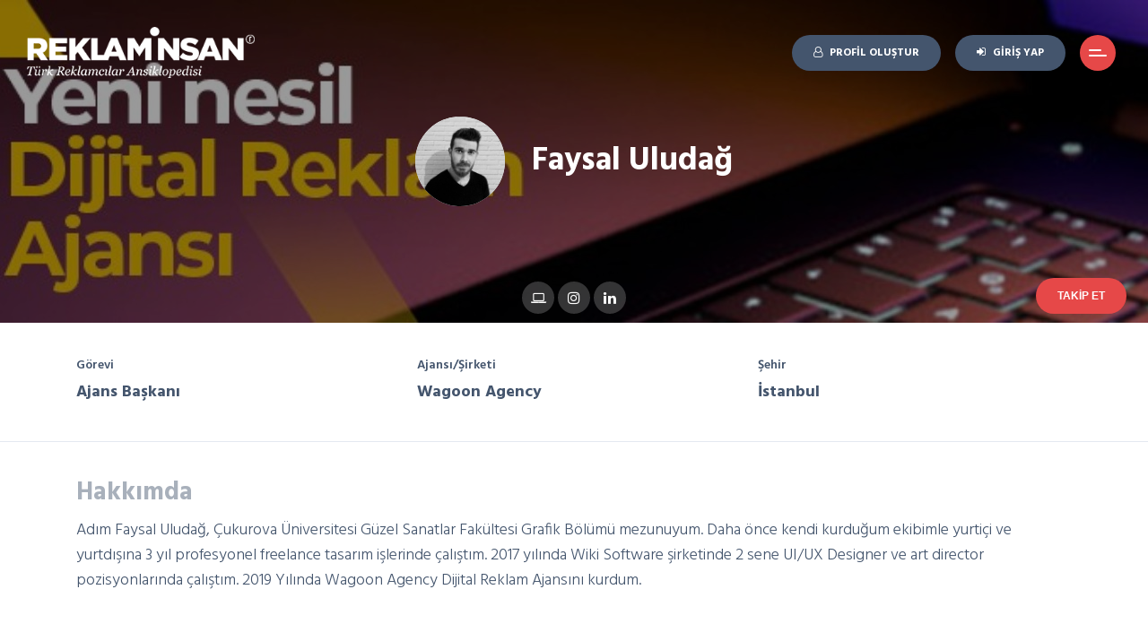

--- FILE ---
content_type: text/html; charset=UTF-8
request_url: https://reklaminsan.com/faysaluludag
body_size: 3284
content:
<!DOCTYPE html>
<html lang="tr">
<head>
<meta charset="UTF-8">
    <meta name="viewport" content="width=device-width, initial-scale=1.0">
    <meta http-equiv="X-UA-Compatible" content="ie=edge">
    <meta name="csrf-token" content="CYqQehnDr10sPE795ltx8XlOEvxyO0FYtGwhUlqF">
    <meta name="google-site-verification" content="PtGnjDgeO7BONZG-YcbL8ycH7qvsToEKZvLPKYCIpzo" />
    
    <title>Faysal Uludağ | Reklamİnsan</title>
    <meta name="description" content="Reklamİnsan, Türk Reklamcılar Ansiklopedisi">
    <meta name="keywords" content="reklaminsan,reklam,reklamcı,reklam insanları,reklam yaratıcıları derneği,reklamcılar derneği,türk reklamcılık ansiklopedisi,reklamcı sosyal platform,reklamcılar ansiklopedisi">

    <meta property="og:title" content="Faysal Uludağ | Reklamİnsan"/>
    <meta property="og:site_name" content="Reklamİnsan"/>
    <meta property="og:description" content="Reklamİnsan, Türk Reklamcılar Ansiklopedisi"/>
    <meta property="og:url" content="https://reklaminsan.com/faysaluludag">
    <meta property="og:type" content="website">
    <meta property="og:image" content="https://reklaminsan.com/reklaminsan-og-image.png">

    <meta name="twitter:card" content="summary_large_image">
    <meta name="twitter:site" content="Reklamİnsan">
    <meta name="twitter:title" content="Faysal Uludağ | Reklamİnsan">
    <meta name="twitter:description" content="Reklamİnsan, Türk Reklamcılar Ansiklopedisi">
    <meta name="twitter:image" content="https://reklaminsan.com/reklaminsan-og-image.png">

    <link rel="apple-touch-icon" sizes="180x180" href="/favicons/apple-touch-icon.png">
    <link rel="icon" type="image/png" sizes="32x32" href="/favicons/favicon-32x32.png">
    <link rel="icon" type="image/png" sizes="16x16" href="/favicons/favicon-16x16.png">
    <link rel="manifest" href="/favicons/site.webmanifest">
    <link rel="mask-icon" href="/favicons/safari-pinned-tab.svg" color="#5bbad5">
    <link rel="shortcut icon" href="/favicons/favicon.ico">
    <meta name="msapplication-TileColor" content="#da532c">
    <meta name="msapplication-config" content="/favicons/browserconfig.xml">
    <meta name="theme-color" content="#ffffff">

    <link href="https://fonts.googleapis.com/css2?family=Hind:wght@300;400;500;600;700&display=swap" rel="stylesheet">
    <link href="https://fonts.googleapis.com/css2?family=Caveat:wght@700&display=swap" rel="stylesheet">
    <link rel="stylesheet" type="text/css" href="https://reklaminsan.com/assets/css/style.css?ver=30">
    
    <!-- Global site tag (gtag.js) - Google Analytics -->
    <script async src="https://www.googletagmanager.com/gtag/js?id=G-DYFS14BKQZ"></script>
    <script>
    window.dataLayer = window.dataLayer || [];
    function gtag(){dataLayer.push(arguments);}
    gtag('js', new Date());

    gtag('config', 'G-DYFS14BKQZ');
    </script>
</head>

<body  class="header-transparent" >
    <header id="header">
    <a id="logo" href="https://reklaminsan.com" title="">
        <img src="https://reklaminsan.com/assets/gfx/logo.png?v=1" alt="reklam insan">
    </a>
    <ul id="menu">
                    <li><a href="https://reklaminsan.com/kayit-ol" class="btn"><i class="fa fa-user-o"></i><span class="button-text">Profil Oluştur</span></a></li>
            <li><a href="https://reklaminsan.com/giris" class="btn"><i class="fa fa-sign-in"></i><span class="button-text">Giriş Yap</span></a></li>
                <li><button id="menu-switch" class="btn btn-red"></button></li>
    </ul>
    <div id="menu-holder">
        <div id="menu-wrapper">
            <ul id="main-menu">
                                    <li><a href="/reklaminsan-hakkinda" >Reklamİnsan Hakkında</a></li>
                                    <li><a href="/kimler-yer-alabilir" >Kimler Yer Alabilir?</a></li>
                                    <li><a href="/kendi-reklamini-yap" >Kendi Reklamını Yap</a></li>
                                    <li><a href="/turk-reklamciligina-deger-katanlar" >Türk Reklamcılığında İz Bırakanlar</a></li>
                                    <li><a href="/turk-reklamciliginin-gelisimine-katki-sunanlar" >Türk Reklamcılığının Gelişimine Katkı Sunanlar</a></li>
                                    <li><a href="/bize-ulasin" >Bize Ulaşın</a></li>
                            </ul>
            <ul id="social-media">
                <li><a href="https://www.facebook.com/ReklamYaraticilariDernegi" target="_blank" title="facebok"><i class="fa fa-facebook"></i></a></li>
                <li><a href="https://twitter.com/rydturkey" target="_blank" title="twitter"><i class="fa fa-twitter"></i></a></li>
                <li><a href="https://www.instagram.com/rydturkey/" target="_blank" title="instagram"><i class="fa fa-instagram"></i></a></li>
                <li><a href="https://www.youtube.com/channel/UC8zwddYktFW0Dbb0p2uwWRw" target="_blank" title="youtube"><i class="fa fa-youtube"></i></a></li>
            </ul>
            <button id="btn-close-menu" class="btn btn-close"></button>
        </div>
    </div>
</header>
    <div id="content">
        

<section id="user-profile-header" class="section"  style="background-image: url('https://reklaminsan.com/uploads/2021/04/faysal-uludag-6070baad9d6d3.jpg')" >
    <div class="profile-photo">
                    <img src="https://reklaminsan.com/uploads/2021/04/faysal-uludag-6070bc05921d2.jpg" class="" alt="Faysal Uludağ" title="Faysal Uludağ" />
            </div>
    <h1>Faysal Uludağ</h1>
    <ul class="social-medias">
                    
                            <li><a href="https://wagoonagency.com/" target="_blank"><i class="fa fa-laptop"></i></a></li>
                                
                            <li><a href="https://www.instagram.com/wagoonagency/" target="_blank"><i class="fa fa-instagram"></i></a></li>
                                
                                
                            <li><a href="https://www.linkedin.com/company/wagoon-agency" target="_blank"><i class="fa fa-linkedin"></i></a></li>
                                
                                
                                
                        </ul>
            <button data-slug="faysaluludag" id="btn-follow" class="btn btn-red "></button>
    </section>

<section id="user-profile-content" class="section">
    <div class="user-profile-top">
        <div class="container">
            <div class="row">
                <div class="col-sm-4">
                    <h6>Görevi</h6>
                    <p><strong>Ajans Başkanı</strong></p>
                </div>
                <div class="col-sm-4">
                    <h6>Ajansı/Şirketi</h6>
                    <p><strong>Wagoon Agency</strong></p>
                </div>
                <div class="col-sm-4">
                    <h6>Şehir</h6>
                    <p><strong>İstanbul</strong></p>
                </div>
            </div>
        </div>
    </div>
    <div class="container">
        <h3 class="color-gray">Hakkımda</h3>
        <div class="user-text-holder">
                            <p>Adım Faysal Uludağ, &Ccedil;ukurova &Uuml;niversitesi G&uuml;zel Sanatlar Fak&uuml;ltesi Grafik B&ouml;l&uuml;m&uuml; mezunuyum. Daha &ouml;nce kendi kurduğum ekibimle yurti&ccedil;i ve yurtdışına 3 yıl profesyonel freelance tasarım&nbsp;işlerinde &ccedil;alıştım. 2017 yılında Wiki Software şirketinde 2 sene&nbsp;UI/UX Designer ve&nbsp;art director pozisyonlarında &ccedil;alıştım. 2019 Yılında Wagoon Agency Dijital Reklam Ajansını kurdum.&nbsp;</p><p>&nbsp;</p>
                    </div>

                    <ul class="tag-list">
                                    <li><a href="https://reklaminsan.com/arama?t=reklam">reklam</a></li>
                                    <li><a href="https://reklaminsan.com/arama?t=reklamajansı">reklamajansı</a></li>
                                    <li><a href="https://reklaminsan.com/arama?t=reklamcılık">reklamcılık</a></li>
                                    <li><a href="https://reklaminsan.com/arama?t=dijitalpazarlama">dijitalpazarlama</a></li>
                                    <li><a href="https://reklaminsan.com/arama?t=yazılım">yazılım</a></li>
                                    <li><a href="https://reklaminsan.com/arama?t=tasarım">tasarım</a></li>
                                    <li><a href="https://reklaminsan.com/arama?t=dijitalajans">dijitalajans</a></li>
                                    <li><a href="https://reklaminsan.com/arama?t=pr">pr</a></li>
                            </ul>
        
        
                    <hr>
            <div class="text-right">
                <div class="sharer">
    <a href="https://www.facebook.com/share.php?u=https://reklaminsan.com/faysaluludag" target="_blank"><i class="fa fa-facebook"></i></a>
    <a href="https://twitter.com/intent/tweet?text=Faysal Uludağ&amp;url=https://reklaminsan.com/faysaluludag" target="_blank"><i class="fa fa-twitter"></i></a>
    <a href="whatsapp://send?text=https://reklaminsan.com/faysaluludag" data-action="share/whatsapp/share" target="_blank" class="sharer-whatsapp"><i class="fa fa-whatsapp"></i></a>
    <a href="https://www.linkedin.com/shareArticle?mini=true&amp;url=https://reklaminsan.com/faysaluludag&amp;title=Faysal Uludağ" target="_blank"><i class="fa fa-linkedin"></i></a>
    <a href="mailto:?subject=Faysal Uludağ&amp;body=https://reklaminsan.com/faysaluludag"><i class="fa fa-envelope"></i></a>
</div>            </div>
            </div>
</section>


    <section class="section">
        <div class="container">
            <div class="tabbed-content">
                <ul class="tab-list">
                                                                <li>İlham Aldığım Kişiler</li>
                                                        </ul>
                                                    <div class="tab-pane">
                        <p>Elon Musk, Steve Jobs, Jack Ma</p>
                    </div>
                                            </div>
        </div>
    </section>





    </div>

    <footer id="footer">
    <div class="row">
        <div class="col-lg-3">
            <a id="footer-logo" href="https://reklaminsan.com">
                <img src="https://reklaminsan.com/assets/gfx/logo.png" alt="Reklamİnsan">
            </a><br>
            <a href="https://www.ryd.org.tr/" target="_blank">
                <img src="https://reklaminsan.com/assets/gfx/ryd-logo.png" alt="RYD Logo">
            </a>
            <p style="font-size: 14px; line-height: 1.3; margin-bottom: 8px;"><strong>Reklaminsan Proje Sponsoru<br><a href="https://tazefikir.com/" target="_blank"><u>Tazefikir Grup</u></a></strong></p>
            <p style="font-size: 14px;"><strong>Yazılım ve geliştirme</strong></p>
            <a href="https://teknofikir.com.tr/" target="_blank">
                <img src="https://reklaminsan.com/assets/gfx/teknofikir-logo.png" alt="Teknofikir Logo" width="160">
            </a>
        </div>
        <div class="col-lg-9">
            <ul class="footer-menu">
                                    <li><a href="/reklaminsan-hakkinda" >Reklamİnsan Hakkında</a></li>
                                    <li><a href="/kimler-yer-alabilir" >Kimler Yer Alabilir?</a></li>
                                    <li><a href="/kendi-reklamini-yap" >Kendi Reklamını Yap</a></li>
                                    <li><a href="/turk-reklamciligina-deger-katanlar" >Türk Reklamcılığında İz Bırakanlar</a></li>
                                    <li><a href="/turk-reklamciliginin-gelisimine-katki-sunanlar" >Türk Reklamcılığının Gelişimine Katkı Sunanlar</a></li>
                                    <li><a href="/bize-ulasin" >Bize Ulaşın</a></li>
                            </ul>
            <div class="row">
                <div class="col-md-6">
                    <ul class="legal-menu">
                                                    <li><a href="/gizlilik-politikasi" >Gizlilik Politikası</a></li>
                                                    <li><a href="/katilim-kosullari" >Katılım Koşulları</a></li>
                                            </ul>
                </div>
                <div class="col-md-4 order-md-first">
                    <p class="copyright">&copy; 2020 Reklamİnsan. Tüm Hakları Saklıdır.</p>
                </div>
            </div>
        </div>
    </div>
    <div id="scroll-top"><i class="fa fa-angle-up"></i></div>
</footer>
    <div id="stage" >
            </div>

    <script src="https://reklaminsan.com/assets/js/jquery-3.4.1.min.js"></script>
    <script src="https://reklaminsan.com/assets/js/swiper.min.js"></script>
    <script src="https://reklaminsan.com/assets/js/main.js?ver=30"></script>
    
    <script type="text/javascript">
        $(document).ready(function(){
            var stage = $('#stage');
                            var btnFollow = $('#btn-follow');
                btnFollow.click(function(){
                    stage.empty().css('display','flex');
                    $.ajax({
                        type: 'POST',
                        url: '/api/follow',
                        data: {slug: btnFollow.data('slug')},
                        dataType: 'json',
                        success: function(response){
                            if (response.isFollowing !== undefined && response.redirect !== "") {
                                if(response.isFollowing){
                                    btnFollow.addClass('is-following');
                                }else{
                                    btnFollow.removeClass('is-following');
                                }
                            }
                            stage.html('<p class="message-holder">' + response.message + '</p>');
                        },
                        error: function(err){
                            stage.html('<p class="message-holder">Bir hata oldu. Lütfen daha sonra tekrar deneyin.</p>');
                            console.log(err.responseText);
                        },
                        complete: function(){
                            setTimeout(function(){
                                stage.empty().fadeOut();
                            },2400);
                        }
                    });
                    return false;
                });
                    });
    
    </script>

</body>
</html>

--- FILE ---
content_type: text/css
request_url: https://reklaminsan.com/assets/css/style.css?ver=30
body_size: 8007
content:
@charset "UTF-8";
@import "bootstrap-grid.min.css";
@import "font-awesome.min.css";
@import "swiper.min.css";
/*#region reset */
html, body, div, span, applet, object, iframe,
h1, h2, h3, h4, h5, h6, p, blockquote, pre,
a, abbr, acronym, address, big, cite, code,
del, dfn, em, img, ins, kbd, q, s, samp,
small, strike, strong, sub, sup, tt, var,
b, u, i, center,
dl, dt, dd, ol, ul, li,
fieldset, form, label, legend,
table, caption, tbody, tfoot, thead, tr, th, td,
article, aside, canvas, details, embed,
figure, figcaption, footer, header, hgroup,
menu, nav, output, ruby, section, summary,
time, mark, audio, video {
  margin: 0;
  padding: 0;
  border: 0;
  font-size: 100%;
  font: inherit;
  vertical-align: baseline;
}

/* HTML5 display-role reset for older browsers */
article, aside, details, figcaption, figure,
footer, header, hgroup, menu, nav, section {
  display: block;
}

body {
  line-height: 1;
}

blockquote, q {
  quotes: none;
}

blockquote:before, blockquote:after,
q:before, q:after {
  content: "";
  content: none;
}

table {
  border-collapse: collapse;
  border-spacing: 0;
}

*,
*:before,
*:after {
  box-sizing: border-box;
}

html {
  height: 100%;
}

body {
  min-height: 100%;
}

a {
  text-decoration: none;
  color: inherit;
}
a:hover {
  text-decoration: none;
}

/*#endregion*/
/*#region colors */
/*#endregion */
/*#region mixins */
/*#endregion */
/*#region typo */
p, ul, ol, img {
  margin-bottom: 24px;
}

img {
  max-width: 100%;
  height: auto;
}

ul, ol {
  padding-left: 20px;
}

hr {
  border: 0;
  border-top: 1px solid #a8b0bb;
  margin-top: 12px;
  margin-bottom: 24px;
}

h1, h2, h3, h4, h5, h6 {
  font-weight: 700;
  line-height: 1.2;
  margin-bottom: 12px;
}

h1 {
  font-size: 36px;
}
h1.section-title {
  font-size: 28px;
  line-height: 1.2;
  font-weight: 400;
  color: #000000;
  margin-bottom: 36px;
}
h1.section-title-small {
  font-size: 20px;
  color: #4184dd;
  margin-bottom: 12px;
}
h1.section-title-block {
  position: relative;
  display: inline-block;
  font-size: 18px;
  color: #ffffff;
  background-color: #e64848;
  margin-bottom: 36px;
  padding: 12px 120px 12px 0;
}
h1.section-title-block:before {
  content: "";
  position: absolute;
  top: 0;
  right: 100%;
  bottom: 0;
  width: 1000px;
  background-color: #e64848;
}
h1.section-title-block:after {
  content: "";
  position: absolute;
  top: 0;
  right: -10px;
  bottom: 0;
  width: 20px;
  height: 100%;
  background: linear-gradient(90deg, #ffffff 50%, #e64848 50%);
  transform: skew(24deg);
}

h2 {
  font-size: 32px;
}

h3 {
  font-size: 28px;
}

h4 {
  font-size: 26px;
}

h5 {
  font-size: 24px;
}

h6 {
  font-size: 22px;
}

strong, b {
  font-weight: 700;
}

i, em {
  font-style: italic;
}

.text-center {
  text-align: center;
}

.text-right {
  text-align: right;
}

.text-left {
  text-align: left;
}

.color-red {
  color: #e64848;
}

.color-gray {
  color: #a8b0bb;
}

.color-black {
  color: #000000;
}

.text-small {
  font-size: 12px;
}

small {
  font-size: 80%;
}

.text-uc {
  text-transform: uppercase;
}

.video-holder {
  padding-top: 56.25%;
  position: relative;
  background-color: #000000;
  margin-bottom: 24px;
}
.video-holder iframe, .video-holder video {
  display: block;
  position: absolute;
  left: 0px;
  top: 0px;
  width: 100%;
  height: 100%;
}

/*#endregion */
/*#region forms */
.btn {
  position: relative;
  display: inline-block;
  font-size: 12px;
  font-weight: 700;
  line-height: 16px;
  text-transform: uppercase;
  color: #ffffff;
  padding: 12px 24px;
  background-color: #44556d;
  border: 0 none;
  border-radius: 24px;
  margin-bottom: 12px;
  outline: 0 none;
  cursor: pointer;
  transition: all 0.2s ease;
  text-align: center;
}
.btn.btn-light {
  background-color: #a8b0bb;
}
.btn.btn-light:hover {
  background-color: #6f7c8e;
}
.btn.btn-red {
  background-color: #e64848;
}
.btn.btn-red:hover {
  background-color: #c21a1a;
}
.btn.btn-blue {
  background-color: #4184dd;
}
.btn.btn-blue:hover {
  background-color: #1f5cad;
}
.btn.btn-sm {
  padding: 6px 12px;
  font-size: 10px;
}
.btn.btn-block {
  display: block;
  width: 100%;
}
.btn.btn-close {
  width: 44px;
  height: 44px;
  border-radius: 100%;
  padding: 0px;
  background: #000000 url(../gfx/close.svg) no-repeat center center;
  background-size: 16px auto;
  margin: 0px;
}
.btn.btn-close:hover {
  background-color: #4e5053;
}
.btn.btn-link {
  background: transparent;
  font-size: 12px;
  font-weight: 700;
  text-decoration: underline;
  color: #44556d;
}
.btn.btn-link:hover {
  background-color: #f4f5f9;
}
.btn.btn-like:before {
  display: inline;
  content: "BEĞEN";
  margin-right: 8px;
}
.btn.btn-like:after {
  display: inline-block;
  font: normal normal normal 14px/1 FontAwesome;
  font-size: inherit;
  text-rendering: auto;
  -webkit-font-smoothing: antialiased;
  -moz-osx-font-smoothing: grayscale;
  content: "";
  content: "";
  margin-left: 4px;
}
.btn.btn-like.liked:before {
  content: "BEĞENDİN";
}
.btn.btn-like.liked:after {
  content: "";
}
.btn:hover {
  background-color: #252e3b;
}

.form-control {
  display: block;
  width: 100%;
  font-family: "Hind", sans-serif;
  font-size: 16px;
  line-height: 24px;
  font-weight: 700;
  color: #44556d;
  background: transparent;
  border: 0 none;
  border-bottom: 1px solid #a8b0bb;
  padding: 6px 12px;
  margin-bottom: 4px;
  outline: 0 none;
  transition: all 400ms ease;
  border-radius: 0;
}
.form-control:focus {
  background-color: #f4f5f9;
}
.form-control.has-error {
  border-color: #e64848;
}

select.form-control {
  appearance: none;
  -webkit-appearance: none;
  -moz-appearance: none;
  -ms-appearance: none;
  background-image: url("../gfx/selectbox-icon.png");
  background-position: 96%;
  background-repeat: no-repeat;
  background-size: 8px;
}

::-webkit-input-placeholder {
  color: #a8b0bb;
  letter-spacing: 2px;
}

::-moz-placeholder {
  color: #a8b0bb;
  letter-spacing: 2px;
}

:-ms-input-placeholder {
  color: #a8b0bb;
  letter-spacing: 2px;
}

:-moz-placeholder {
  color: #a8b0bb;
  letter-spacing: 2px;
}

label {
  display: inline-block;
  font-size: 14px;
  font-weight: 700;
}

.form-group {
  margin-bottom: 24px;
}

.checkbox {
  margin-bottom: 8px;
  position: relative;
}
.checkbox input[type=checkbox] {
  position: absolute;
  opacity: 0;
}
.checkbox label {
  cursor: pointer;
  font-weight: 400;
  position: relative;
}
.checkbox label:before {
  content: "";
  display: inline-block;
  vertical-align: middle;
  width: 20px;
  height: 20px;
  border-radius: 100%;
  border: solid 2px #44556d;
  margin-right: 12px;
}
.checkbox input[type=checkbox]:checked + label:after {
  content: "";
  position: absolute;
  left: 4px;
  top: 4px;
  width: 12px;
  height: 12px;
  border-radius: 100%;
  background-color: #e64848;
}

.toggle {
  display: inline-block;
}
.toggle input {
  display: none;
}
.toggle label {
  display: block;
  width: 60px;
  height: 32px;
  border-radius: 18px;
  background: #e1e5ee;
  position: relative;
  cursor: pointer;
}
.toggle label:before {
  content: "";
  position: absolute;
  top: 3px;
  left: 3px;
  right: auto;
  height: 26px;
  width: 26px;
  border-radius: 100%;
  background: #96aac7;
  transition: all 0.25s ease;
}
.toggle input:checked + label:before {
  left: calc(100% - 30px);
  background-color: #63ce7c;
}

/*#endregion */
body {
  font-family: "Hind", sans-serif;
  font-size: 18px;
  font-weight: 300;
  line-height: 1.6;
  color: #44556d;
}

#header {
  position: fixed;
  left: 0;
  right: 0;
  display: flex;
  align-items: center;
  justify-content: space-between;
  padding: 30px;
  z-index: 9000;
  transition: all 400ms ease;
  background-color: #ffffff;
}
#header #logo {
  display: block;
  width: 254px;
  height: auto;
}
#header #logo img {
  display: block;
  width: 100%;
  height: auto;
  margin: 0;
}
#header #menu {
  list-style: none;
  margin: 0px;
  padding: 0px;
}
#header #menu > li {
  display: inline-block;
  margin: 0px 6px;
}
#header #menu > li.has-dropdown:after {
  content: "";
  font-family: "FontAwesome";
  color: #44556d;
  display: inline-block;
  vertical-align: middle;
  font-size: 20px;
}
#header #menu .btn {
  margin: 0px;
  vertical-align: middle;
}
#header #menu .btn .button-text {
  padding-left: 8px;
}
#header #menu .btn .sup {
  position: absolute;
  top: 0px;
  right: -2px;
  width: 16px;
  height: 16px;
  border-radius: 100%;
  background: #e64848;
  font-size: 10px;
  font-weight: 500;
  line-height: 16px;
  text-align: center;
  color: #ffffff;
}
#header #menu .btn.btn-transparent {
  background-color: transparent;
  color: #44556d;
  font-size: 20px;
  line-height: 32px;
  padding: 4px;
}
#header #menu .btn#menu-switch {
  position: relative;
  width: 40px;
  height: 40px;
  border-radius: 100%;
  padding: 0px;
}
#header #menu .btn#menu-switch:before, #header #menu .btn#menu-switch:after {
  content: "";
  position: absolute;
  top: 16px;
  right: 16px;
  left: 10px;
  border-top: solid 2px #ffffff;
  border-radius: 2px;
}
#header #menu .btn#menu-switch:after {
  top: 22px;
  right: 10px;
}
#header #menu .profile-photo {
  width: 44px;
  height: 44px;
  font-size: 18px;
}
#header #menu-holder {
  position: fixed;
  top: 0;
  left: 0;
  width: 100%;
  height: 100%;
  background-color: rgba(0, 0, 0, 0.8);
  display: none;
  z-index: 2;
}
#header #menu-holder #menu-wrapper {
  position: absolute;
  display: flex;
  justify-content: space-between;
  flex-direction: column;
  top: 0;
  bottom: 0;
  width: 620px;
  right: -620px;
  padding: 96px 16px 40px 16px;
  background-color: #ffffff;
  text-align: center;
  transition: all 400ms ease-in-out;
}
#header #menu-holder #menu-wrapper #btn-close-menu {
  position: absolute;
  top: 34px;
  right: 30px;
}
#header #menu-holder ul {
  list-style: none;
  margin: 0px;
  padding: 0px;
}
#header #menu-holder ul li a {
  display: block;
}
#header #menu-holder ul#main-menu {
  font-size: 32px;
  font-weight: 300;
  line-height: 1.2;
  color: #000000;
}
#header #menu-holder ul#main-menu li {
  margin-bottom: 12px;
}
#header #menu-holder ul#main-menu li a {
  padding: 12px 0px;
}
#header #menu-holder ul#social-media li {
  display: inline-block;
  margin: 0px 12px;
}
#header #menu-holder ul#social-media li a {
  width: 48px;
  height: 48px;
  border-radius: 100%;
  background-color: #a8b0bb;
  color: #000000;
  line-height: 52px;
  transition: all 400ms ease;
}
#header #menu-holder ul#social-media li a:hover {
  -webkit-transform: scale(1.1);
  -moz-transform: scale(1.1);
  -ms-transform: scale(1.1);
  -o-transform: scale(1.1);
  transform: scale(1.1);
}
#header #menu-holder.visible #menu-wrapper {
  right: 0px;
}
#header #btn-open-search {
  display: none;
}
#header.collapsed {
  background-color: #ffffff;
  box-shadow: 0 6px 6px rgba(0, 0, 0, 0.24);
  padding-top: 15px;
  padding-bottom: 15px;
}

.profile-photo {
  display: inline-block;
  vertical-align: middle;
  width: 80px;
  height: 80px;
  border-radius: 100%;
  border: solid 3px #4e5053;
  overflow: hidden;
  background-color: #f0f0f0;
  position: relative;
  font-size: 40px;
}
.profile-photo img {
  display: block;
  margin: 0px;
  position: relative;
  z-index: 1;
}
.profile-photo:before {
  display: inline-block;
  font: normal normal normal 14px/1 FontAwesome;
  font-size: inherit;
  text-rendering: auto;
  -webkit-font-smoothing: antialiased;
  -moz-osx-font-smoothing: grayscale;
  content: "";
  position: absolute;
  left: 50%;
  top: 50%;
  -webkit-transform: translate(-50%, -50%);
  -moz-transform: translate(-50%, -50%);
  -ms-transform: translate(-50%, -50%);
  -o-transform: translate(-50%, -50%);
  transform: translate(-50%, -50%);
}

.has-dropdown {
  cursor: pointer;
  position: relative;
}
.has-dropdown .dropdown-menu {
  display: none;
  position: absolute;
  min-width: 220px;
  background: #ffffff;
  box-shadow: 0px 0px 12px 0px rgba(208, 213, 223, 0.56);
  border-radius: 6px;
  overflow: hidden;
  right: 0px;
  top: calc(100% + 8px);
  z-index: 1;
  font-size: 14px;
  font-weight: 700;
}
.has-dropdown .dropdown-menu h3 {
  white-space: nowrap;
  font-size: 18px;
  font-weight: 500;
  padding: 12px 24px;
  border-bottom: 1px solid #eeeeee;
  margin: 0px;
  background-color: #44556d;
  color: #ffffff;
}
.has-dropdown .dropdown-menu ul {
  list-style: none;
  margin: 0px;
  padding: 0px;
}
.has-dropdown .dropdown-menu ul li {
  display: block;
  margin: 0px;
  border-bottom: solid 1px #a8b0bb;
}
.has-dropdown .dropdown-menu ul li a {
  display: block;
  padding: 12px 24px;
  white-space: nowrap;
}
.has-dropdown .dropdown-menu ul li a:hover {
  background-color: #f4f5f9;
}
.has-dropdown .dropdown-menu ul li:last-child {
  border: 0 none;
}
.has-dropdown.dropdown-visible .dropdown-menu {
  display: block;
}

.white-card {
  padding: 30px;
  border-radius: 30px;
  background-color: #ffffff;
  margin-bottom: 24px;
}

article {
  margin-bottom: 24px;
  position: relative;
}
article .image-holder {
  position: relative;
  overflow: hidden;
  margin-bottom: 24px;
}
article .image-holder img {
  display: block;
  margin: 0px;
  width: 100%;
  transition: transform 0.4s ease;
}
article h3 {
  font-size: 20px;
}
article .red-subtitle {
  display: block;
  font-size: 14px;
  font-weight: 700;
  color: #e64848;
  margin-bottom: 12px;
}
article p {
  font-size: 16px;
  line-height: 1.5;
  letter-spacing: 0.32px;
}
article.work-thumbnail .image-holder .video-icon {
  position: absolute;
  left: -14px;
  bottom: 0;
  width: 100px;
  height: 72px;
  background-color: rgba(255, 255, 255, 0.7);
  border-top-left-radius: 72px;
  border-bottom-left-radius: 72px;
  -webkit-transform: rotate(135deg);
  -moz-transform: rotate(135deg);
  -ms-transform: rotate(135deg);
  -o-transform: rotate(135deg);
  transform: rotate(135deg);
}
article.work-thumbnail .image-holder .video-icon i {
  position: absolute;
  top: 10px;
  left: 10px;
  display: inline-block;
  width: 52px;
  height: 52px;
  border-radius: 100%;
  background-color: #e64848;
  font-size: 20px;
  line-height: 52px;
  color: #ffffff;
  text-align: center;
  -webkit-transform: rotate(-135deg);
  -moz-transform: rotate(-135deg);
  -ms-transform: rotate(-135deg);
  -o-transform: rotate(-135deg);
  transform: rotate(-135deg);
}
article.work-thumbnail .article-content h3 {
  font-size: 22px;
  text-transform: capitalize;
  min-height: 52px;
}
article.work-thumbnail .article-content .work-brand {
  font-size: 14px;
  font-weight: 500;
  letter-spacing: 1.2px;
  color: #4e5053;
  margin-bottom: 24px;
}
article.work-thumbnail .edit-work-buttons {
  list-style: none;
  margin: 0px;
  padding: 0px;
  position: absolute;
  right: 12px;
  top: 12px;
}
article.work-thumbnail .edit-work-buttons li {
  display: inline-block;
}
article.work-thumbnail .edit-work-buttons li a {
  display: block;
  width: 40px;
  height: 40px;
  border-radius: 100%;
  text-align: center;
  background-color: #afbdd1;
  color: #ffffff;
  font-size: 22px;
  line-height: 44px;
  cursor: pointer;
}
article.work-thumbnail .edit-work-buttons li a:hover {
  background-color: #44556d;
}
article.fancy .image-holder {
  margin-bottom: 48px;
  overflow: visible;
}
article.fancy .image-holder img {
  -webkit-clip-path: polygon(0% 100%, 100% 10%, 100% 0%, 0% 10%);
  clip-path: polygon(0% 100%, 100% 90%, 100% 0%, 0% 10%);
}
article.fancy .image-holder:after {
  content: "";
  position: absolute;
  right: -10px;
  left: 10px;
  bottom: -10px;
  height: 100%;
  background: url("../gfx/fancy-effect.png") no-repeat;
  background-size: 100%;
  -webkit-clip-path: polygon(0% 100%, 100% 10%, 100% 0%, 0% 10%);
  clip-path: polygon(0% 100%, 100% 90%, 100% 0%, 0% 10%);
  z-index: -1;
}
article:hover .image-holder img {
  -webkit-transform: scale(1.05);
  -moz-transform: scale(1.05);
  -ms-transform: scale(1.05);
  -o-transform: scale(1.05);
  transform: scale(1.05);
}

.swiper-container .swiper-buttons {
  display: inline-block;
  float: right;
  margin-bottom: 24px;
}
.swiper-container .swiper-buttons .swiper-button-prev, .swiper-container .swiper-buttons .swiper-button-next {
  position: relative;
  display: inline-block;
  width: 44px;
  height: 44px;
  border-radius: 100%;
  background-color: #44556d;
  opacity: 1;
  left: initial;
  right: initial;
  margin: 2px;
  transition: all 400ms ease;
  outline: 0 none;
  text-align: center;
  color: #ffffff;
}
.swiper-container .swiper-buttons .swiper-button-prev.swiper-button-disabled, .swiper-container .swiper-buttons .swiper-button-next.swiper-button-disabled {
  opacity: 0.6;
}
.swiper-container .swiper-buttons .swiper-button-prev:after, .swiper-container .swiper-buttons .swiper-button-next:after {
  font-size: 14px;
  line-height: 44px;
}
.swiper-container .swiper-buttons .swiper-button-prev:hover, .swiper-container .swiper-buttons .swiper-button-next:hover {
  background-color: #e64848;
  -webkit-transform: scale(1.1);
  -moz-transform: scale(1.1);
  -ms-transform: scale(1.1);
  -o-transform: scale(1.1);
  transform: scale(1.1);
}
.swiper-container#todays-people-slider {
  padding: 6px;
}
.swiper-container .swiper-pagination {
  position: relative;
}
.swiper-container .swiper-pagination .swiper-pagination-bullet {
  width: 50px;
  height: 6px;
  border-radius: 0;
  background-color: #a8b0bb;
  opacity: 1;
}
.swiper-container .swiper-pagination .swiper-pagination-bullet.swiper-pagination-bullet-active {
  background-color: #e64848;
}

.user-card {
  display: block;
  position: relative;
  background-color: #ffffff;
  box-shadow: 0px 0px 12px 0px rgba(208, 213, 223, 0.56);
  border-radius: 24px;
  padding: 24px 24px 36px;
  color: #000000;
  text-align: center;
  margin-bottom: 36px;
  min-height: 253px;
  text-transform: capitalize;
}
.user-card .profile-photo {
  width: 112px;
  height: 112px;
  border: 0 none;
  margin-bottom: 24px;
}
.user-card h3 {
  font-size: 16px;
  margin-bottom: 6px;
}
.user-card .subtitle {
  display: block;
  font-size: 14px;
  line-height: 16px;
  font-weight: 400;
  letter-spacing: 0.22px;
}
.user-card:after {
  content: "";
  font-family: "FontAwesome";
  position: absolute;
  right: 24px;
  bottom: 16px;
  font-size: 24px;
  line-height: 1;
  color: #a8b0bb;
}

.user-badge {
  color: #000000;
  font-size: 18px;
  line-height: 1.2;
  font-weight: 700;
  position: relative;
  margin-bottom: 24px;
}
.user-badge a {
  display: flex;
  align-items: center;
}
.user-badge .profile-photo {
  width: 48px;
  height: 48px;
  margin-right: 12px;
  flex-shrink: 0;
}
.user-badge p {
  text-transform: capitalize;
  margin: 0px;
}
.user-badge p small {
  display: block;
  font-size: 80%;
  font-weight: 400;
}
.user-badge .btn-follow {
  position: absolute;
  right: 0px;
  top: 4px;
  margin: 0px;
}

.sharer {
  margin-bottom: 24px;
}
.sharer a {
  display: inline-block;
  width: 42px;
  height: 42px;
  background-color: #a8b0bb;
  border-radius: 100%;
  color: #ffffff;
  text-align: center;
  line-height: 46px;
  margin: 0 2px;
  transition: all 600ms ease;
}
.sharer a:hover {
  background-color: #e64848;
  -webkit-transform: scale(1.1);
  -moz-transform: scale(1.1);
  -ms-transform: scale(1.1);
  -o-transform: scale(1.1);
  transform: scale(1.1);
}
.sharer:before {
  content: "";
  display: inline-block;
  width: 18px;
  height: 19px;
  background-image: url("../gfx/share.png");
  margin-right: 12px;
  vertical-align: middle;
}

.prev-next {
  display: flex;
  justify-content: space-between;
  border-top: 1px solid #a8b0bb;
  margin-bottom: 24px;
}
.prev-next a {
  position: relative;
  padding: 24px;
  font-size: 16px;
  font-weight: 700;
  color: #44556d;
  transition: color 400ms ease;
}
.prev-next a:before {
  content: "";
  font-family: "FontAwesome";
  position: absolute;
  left: 4px;
  color: #e64848;
  line-height: 22px;
}
.prev-next a.next:before {
  content: "";
  right: 4px;
  left: initial;
}
.prev-next a:hover {
  color: #e64848;
}

.form-header {
  text-align: center;
  margin-bottom: 48px;
}
.form-header i {
  font-size: 48px;
  color: #e64848;
  margin-bottom: 24px;
}
.form-header p {
  font-size: 24px;
  line-height: 1.2;
}

.notification {
  display: flex;
  align-items: center;
  justify-content: space-between;
  padding: 16px 24px;
  border-radius: 12px;
  background-color: #ffffff;
  margin-bottom: 12px;
}
.notification p {
  margin: 0px;
  line-height: 1.3;
}
.notification .date {
  font-size: 12px;
  font-weight: 700;
}
.notification .buttons {
  width: 72px;
  text-align: right;
  flex-shrink: 0;
}
.notification .btn {
  margin: 0px;
  padding: 0px;
  width: 32px;
  height: 32px;
  font-size: 14px;
  line-height: 32px;
  vertical-align: middle;
}
.notification .btn.btn-blue {
  padding-top: 2px;
  padding-left: 2px;
}

.dropdown-icon {
  position: relative;
  display: inline-block;
  vertical-align: middle;
  width: 22px;
  height: 22px;
  border: solid 2px #a8b0bb;
  border-radius: 100%;
  color: #a8b0bb;
  text-align: center;
  line-height: 18px;
  cursor: pointer;
  transition: all 400ms ease;
}
.dropdown-icon:before {
  content: "";
  font-family: "FontAwesome";
  font-size: 14px;
}
.dropdown-icon:hover {
  border-color: #e64848;
  color: #e64848;
}

.accordion-container {
  margin-bottom: 72px;
}
.accordion-container .accordion {
  border-radius: 12px;
  background: #ffffff;
  box-shadow: 0px 0px 12px 0px rgba(208, 213, 223, 0.56);
  margin-bottom: 12px;
}
.accordion-container .accordion .accordion-heading {
  position: relative;
  padding: 16px 66px 16px 24px;
  cursor: pointer;
}
.accordion-container .accordion .accordion-heading h5 {
  font-size: 18px;
  line-height: 28px;
  margin-bottom: 0;
}
.accordion-container .accordion .accordion-heading p {
  font-size: 14px;
  line-height: 1;
  margin: 0;
}
.accordion-container .accordion .accordion-heading:after {
  display: inline-block;
  font: normal normal normal 14px/1 FontAwesome;
  font-size: inherit;
  text-rendering: auto;
  -webkit-font-smoothing: antialiased;
  -moz-osx-font-smoothing: grayscale;
  content: "";
  content: "";
  font-family: "FontAwesome";
  position: absolute;
  top: 50%;
  right: 24px;
  margin-top: -14px;
  font-size: 28px;
  line-height: 28px;
  color: #a8b0bb;
  transition: transform 0.4s ease;
}
.accordion-container .accordion .accordion-body {
  display: none;
  padding: 24px;
}
.accordion-container .accordion.open .accordion-heading:after {
  -webkit-transform: rotate(-180deg);
  -moz-transform: rotate(-180deg);
  -ms-transform: rotate(-180deg);
  -o-transform: rotate(-180deg);
  transform: rotate(-180deg);
}

.setting {
  margin-bottom: 32px;
  font-size: 16px;
}
.setting p {
  margin: 0px;
}
.setting .setting-title {
  font-size: 18px;
  line-height: 24px;
  font-weight: 700;
  padding: 4px 80px 16px 0px;
  position: relative;
}
.setting .setting-title p:before {
  content: "";
  display: inline-block;
  width: 10px;
  height: 10px;
  border-radius: 100%;
  background-color: #e64848;
  margin-right: 12px;
}
.setting .setting-title .toggle {
  display: block;
  position: absolute;
  right: 0px;
  top: 0px;
}

.tag-list {
  list-style: none;
  padding: 0px;
  margin-bottom: 32px;
}
.tag-list li {
  display: inline-block;
  margin-right: 12px;
  font-size: 16px;
  font-weight: 700;
  color: #44556d;
}
.tag-list li a:before {
  content: "#";
  display: inline-block;
}

.tabbed-content .tab-list {
  font-size: 20px;
  font-weight: 700;
  color: #a8b0bb;
  border-bottom: 1px solid #a8b0bb;
  padding: 0px;
  list-style: none;
}
.tabbed-content .tab-list li {
  display: inline-block;
  margin-right: 72px;
  cursor: pointer;
  transition: color 400ms ease;
  border-bottom: 2px solid transparent;
  position: relative;
  top: 1px;
}
.tabbed-content .tab-list li.active, .tabbed-content .tab-list li:hover {
  color: #e64848;
  border-color: #e64848;
}
.tabbed-content .tab-pane {
  display: none;
}
.tabbed-content .tab-pane.active {
  display: block;
}

.statistic-card {
  font-size: 13px;
  line-height: 1;
  font-weight: 600;
  padding: 14px 8px;
  background-color: #f4f5f9;
  border-radius: 12px;
  margin-bottom: 12px;
}
.statistic-card .value {
  display: inline-block;
  width: 40px;
  height: 40px;
  border-radius: 100%;
  color: #ffffff;
  font-size: 16px;
  line-height: 24px;
  padding: 8px 0px;
  text-align: center;
  margin-right: 4px;
  background-color: #d6d9de;
}
.statistic-card .value.green {
  background-color: #4cc86f;
}
.statistic-card .value.yellow {
  background: #fbb827;
}
.statistic-card .value.orange {
  background: #ff7d43;
}
.statistic-card .attr {
  display: inline-block;
  width: calc(100% - 48px);
  vertical-align: middle;
  line-height: 1.2;
}

#edit-user-profile {
  background-color: #ffffff;
  margin-bottom: 24px;
  border-radius: 12px;
  overflow: hidden;
}
#edit-user-profile #profile-header {
  position: relative;
  border-radius: 12px 12px 0px 0px;
  height: 220px;
  background: #a8b0bb url("../gfx/profile-bg-image.jpg") no-repeat center center;
  background-size: cover;
}
#edit-user-profile #profile-header .profile-photo {
  display: block;
  position: absolute;
  top: 50%;
  left: 45px;
  margin-top: -60px;
  width: 120px;
  height: 120px;
  border: 6px solid #ffffff;
  font-size: 62px;
}
#edit-user-profile #profile-header #btn-upload-cover {
  position: absolute;
  right: 24px;
  top: 24px;
  margin: 0px;
}
#edit-user-profile #profile-header #btn-upload-profile-photo {
  display: block;
  width: 100%;
  height: 100%;
  position: absolute;
  left: 0px;
  top: 0px;
  background: transparent;
  cursor: pointer;
  z-index: 10;
  outline: 0 none;
  border: 0 none;
  font-size: 24px;
  color: #ffffff;
}
#edit-user-profile #profile-header #btn-upload-profile-photo:before {
  display: inline-block;
  font: normal normal normal 14px/1 FontAwesome;
  font-size: inherit;
  text-rendering: auto;
  -webkit-font-smoothing: antialiased;
  -moz-osx-font-smoothing: grayscale;
  content: "";
  content: "";
  display: none;
}
#edit-user-profile #profile-header #btn-upload-profile-photo:hover {
  background-color: rgba(0, 0, 0, 0.2);
}
#edit-user-profile #profile-header #btn-upload-profile-photo:hover:before {
  display: block;
}
#edit-user-profile #profile-content {
  padding: 24px;
}

#post-comments {
  margin-bottom: 48px;
}
#post-comments .post-comment {
  margin-bottom: 12px;
  background-color: #f4f5f9;
  padding: 20px;
  border-radius: 10px;
  position: relative;
}
#post-comments .post-comment .user-badge {
  margin: 0px;
}
#post-comments .post-comment .btn-delete-comment {
  position: absolute;
  right: 10px;
  bottom: 10px;
  margin: 0px;
  padding: 0px;
  width: 40px;
  height: 40px;
  font-size: 20px;
}
#post-comments .post-comment .btn-delete-comment:before {
  display: inline-block;
  font: normal normal normal 14px/1 FontAwesome;
  font-size: inherit;
  text-rendering: auto;
  -webkit-font-smoothing: antialiased;
  -moz-osx-font-smoothing: grayscale;
  content: "";
  content: "";
}

#search-holder {
  max-width: 560px;
  margin: 0 auto;
  margin-bottom: 32px;
}
#search-holder .search-form {
  position: relative;
}
#search-holder .search-form .form-control {
  font-size: 20px;
  line-height: 24px;
  padding: 12px 24px 12px 44px;
  border: 0 none;
  margin: 0px;
}
#search-holder .search-form::before {
  display: inline-block;
  font: normal normal normal 14px/1 FontAwesome;
  font-size: inherit;
  text-rendering: auto;
  -webkit-font-smoothing: antialiased;
  -moz-osx-font-smoothing: grayscale;
  content: "";
  content: "";
  font-size: 32px;
  line-height: 32px;
  position: absolute;
  left: 3px;
  top: 7px;
}
#search-holder .letter-list {
  list-style: none;
  margin: 0px;
  padding: 0px;
  padding-top: 4px;
  font-size: 14px;
  font-weight: 700;
  text-align: center;
  border-top: 1px solid #a8b0bb;
}
#search-holder .letter-list li {
  display: inline-block;
}
#search-holder .letter-list li a {
  display: block;
  padding: 4px;
}
#search-holder .letter-list li.active {
  color: #e64848;
  text-decoration: underline;
}

.section {
  position: relative;
  padding: 48px 0;
  overflow-x: hidden;
}
.section.bg-gray {
  background-color: #f4f5f9;
}
.section.page-header {
  padding-bottom: 0px;
  height: 360px;
  background: url("../gfx/bg-profile-header-gradient.jpg") no-repeat center center;
  background-size: cover;
  color: #ffffff;
  display: flex;
  align-items: center;
  text-align: center;
}
.section.page-header h1 {
  margin-bottom: 24px;
}
.section.page-header h1 img {
  margin: 0px;
  vertical-align: middle;
  margin-right: 24px;
}
.section.page-header p {
  margin: 0px;
  font-weight: 500;
}
.section#home {
  margin-bottom: 96px;
  background: url("../gfx/bg-home.jpg") no-repeat center center;
  background-size: cover;
  background-attachment: fixed;
  text-align: center;
  color: #ffffff;
  height: 100vh;
  min-height: 620px;
  display: flex;
  align-items: center;
  font-size: 24px;
  padding: 0px;
}
.section#home h1 {
  font-size: 40px;
}
.section#home #search-holder {
  margin-bottom: 0px;
}
.section#home #search-holder .search-form .form-control {
  color: #ffffff;
}
.section#home #search-holder .search-form .form-control:focus {
  background: rgba(255, 255, 255, 0.12);
}
.section#home #search-holder .letter-list {
  border-color: #ffffff;
}
.section#home #home-invite {
  position: absolute;
  right: 30px;
  bottom: 30px;
  text-align: center;
}
.section#home #home-invite strong {
  display: block;
  margin-bottom: 4px;
  font-size: 20px;
}
.section#home #home-invite .sharer {
  margin: 0px;
}
.section#home #home-invite .sharer a {
  background-color: #e64848;
}
.section#home #home-invite .sharer:before {
  display: none;
}
.section#home #home-promote {
  position: absolute;
  bottom: 0px;
  left: 0px;
  width: 840px;
  max-width: 90%;
  color: #ffffff;
  font-size: 16px;
  line-height: 1.3;
  z-index: 10;
  background-color: #e64848;
  display: flex;
  text-align: left;
  justify-content: center;
  align-items: center;
  padding: 32px 72px 32px 48px;
  -webkit-clip-path: polygon(0% 0%, calc(100% - 60px) 0%, 100% 100%, 0% 100%);
  clip-path: polygon(0% 0%, calc(100% - 60px) 0%, 100% 100%, 0% 100%);
}
.section#home #home-promote img {
  margin: 0px;
  margin-right: 32px;
  flex-grow: 0;
  flex-shrink: 0;
}
.section#home #home-promote h3 {
  font-size: 18px;
}
.section#home #home-promote p {
  font-size: 14px;
  margin: 0px;
}
.section#home #home-promote .btn {
  display: block;
  margin: 0px;
  margin-left: 16px;
  flex-grow: 0;
  flex-shrink: 0;
}
.section#todays-people {
  position: relative;
  overflow-x: hidden;
}
.section#todays-people .btn-red {
  position: relative;
  z-index: 2;
}
.section#todays-people:after {
  content: "";
  display: block;
  position: absolute;
  width: 50%;
  background-color: #f1f1f1;
  right: -10%;
  top: 48px;
  bottom: 12px;
  -webkit-transform: skew(-20deg);
  -moz-transform: skew(-20deg);
  -ms-transform: skew(-20deg);
  -o-transform: skew(-20deg);
  transform: skew(-20deg);
}
.section#user-profile-header {
  padding: 0px;
  height: 360px;
  background: url("../gfx/bg-profile-header-gradient.jpg") no-repeat center center;
  background-size: cover;
  color: #ffffff;
  display: flex;
  justify-content: center;
  align-items: center;
}
.section#user-profile-header .profile-photo {
  border: 0 none;
  width: 100px;
  height: 100px;
}
.section#user-profile-header h1 {
  position: relative;
  margin: 0px;
  margin-left: 30px;
}
.section#user-profile-header .social-medias {
  margin: 0px;
  padding: 0px;
  list-style: none;
  text-align: center;
  position: absolute;
  left: 12px;
  right: 12px;
  bottom: 10px;
}
.section#user-profile-header .social-medias li {
  display: inline-block;
}
.section#user-profile-header .social-medias li a {
  display: block;
  width: 36px;
  height: 36px;
  border-radius: 100%;
  background-color: rgba(255, 255, 255, 0.2);
  font-size: 16px;
  line-height: 40px;
  text-align: center;
}
.section#user-profile-header .social-medias li a:hover {
  background-color: #ffffff;
  color: #e64848;
}
.section#user-profile-header .btn {
  position: absolute;
  right: 24px;
  bottom: 10px;
  margin: 0px;
}
.section#user-profile-header .btn#btn-follow:before {
  content: "TAKİP ET";
}
.section#user-profile-header .btn#btn-follow.is-following:before {
  content: "TAKİPTEN ÇIKAR";
}
.section#user-profile-header:before {
  content: "";
  position: absolute;
  left: 0;
  top: 0;
  width: 100%;
  height: 100%;
  background-color: rgba(0, 0, 0, 0.4);
}
.section#user-profile-content {
  padding-top: 0px;
}
.section#user-profile-content .user-profile-top {
  padding-top: 40px;
  padding-bottom: 16px;
  border-bottom: 1px solid #e4e9f0;
  margin-bottom: 40px;
}
.section#user-profile-content .user-profile-top h6 {
  font-size: 14px;
  font-weight: 600;
  margin-bottom: 8px;
}
.section#user-profile-content .user-text-holder {
  min-height: 120px;
}
.section#single-work .user-badge {
  margin-bottom: 60px;
}
.section#single-work .work-content {
  padding-left: 60px;
}
.section#single-blog-post .post-title {
  text-align: center;
  margin-bottom: 24px;
}
.section#single-blog-post .post-title h1 {
  position: relative;
  font-size: 30px;
  font-weight: 700;
  line-height: 1.1;
  padding: 32px 60px;
}
.section#single-blog-post .post-title h1:before, .section#single-blog-post .post-title h1:after {
  content: "";
  position: absolute;
  width: 60px;
  height: 101px;
  background-repeat: no-repeat;
  background-size: 100% auto;
}
.section#single-blog-post .post-title h1:before {
  bottom: 0;
  left: 0;
  background-position-y: 100%;
  background-image: url("../gfx/heading-image-1.png");
}
.section#single-blog-post .post-title h1:after {
  top: 0;
  right: 0;
  background-position-y: 0px;
  background-image: url("../gfx/heading-image-2.png");
}
.section#single-blog-post .post-title h3 {
  display: inline-block;
  font-size: 14px;
  line-height: 1.3;
  color: #ffffff;
  background-color: #e64848;
  padding: 8px 48px;
  margin-bottom: 24px;
  position: relative;
}
.section#single-blog-post .post-title h3:before, .section#single-blog-post .post-title h3:after {
  content: "";
  display: block;
  position: absolute;
  background-color: #e64848;
  height: 100%;
  top: 0px;
  width: 24px;
  -webkit-transform: skew(20deg);
  -moz-transform: skew(20deg);
  -ms-transform: skew(20deg);
  -o-transform: skew(20deg);
  transform: skew(20deg);
}
.section#single-blog-post .post-title h3:before {
  left: -12px;
}
.section#single-blog-post .post-title h3:after {
  right: -12px;
}
.section#single-blog-post .post-image {
  margin-bottom: 24px;
  -webkit-clip-path: polygon(0% 0%, 100% 40px, 100% 1000%, 0% 100%);
  clip-path: polygon(0% 0%, 100% 40px, 100% 1000%, 0% 100%);
}
.section#single-blog-post .post-image img {
  display: block;
  width: 100%;
  margin: 0px;
}
.section#single-blog-post .post-wrapper {
  position: relative;
  padding: 0px 48px;
  letter-spacing: 0.32px;
  color: #4e5053;
}
.section#single-blog-post .post-wrapper .sharer {
  margin-top: 72px;
}
.section#single-blog-post .post-wrapper:before {
  content: "";
  position: absolute;
  top: 0;
  left: 0px;
  width: 32px;
  height: 28px;
  background: url("../gfx/quote.png") no-repeat top center;
  background-size: contain;
}
.section#edit-work #work-image {
  margin-bottom: 24px;
  position: relative;
  min-height: 200px;
  background: url("../gfx/profile-bg-image.jpg") no-repeat center center;
  background-size: cover;
}
.section#edit-work #work-image img {
  display: block;
  margin: 0;
  width: 100%;
}
.section#edit-work #work-image #btn-choose-media {
  position: absolute;
  right: 20px;
  bottom: 20px;
  margin: 0px;
}
.section#user-quote {
  text-align: center;
}
.section#user-quote .quote-wrapper {
  padding: 60px;
  color: #e64848;
  font-family: "Caveat", sans-serif;
  font-size: 40px;
}
.section#user-quote .quote-wrapper p:last-child {
  margin: 0px;
}
.section#user-quote .quote-wrapper:before {
  content: "“";
  display: block;
  font-size: 100px;
  line-height: 10px;
}
.section#user-quote:before {
  content: "En Sevdiğim Söz";
  display: block;
  font-size: 24px;
  font-weight: 700;
  color: #a8b0bb;
  padding: 12px 40px;
  background-color: #ffffff;
  position: absolute;
  left: 0px;
  top: 0px;
  text-align: right;
  min-width: 400px;
}
.section#user-profile-works .add-work-card {
  display: block;
  background-color: #ffffff;
  box-shadow: 0px 0px 12px 0px rgba(208, 213, 223, 0.56);
  padding-top: 105%;
  color: #afbdd1;
  position: relative;
  font-size: 20px;
  line-height: 1.3;
  font-weight: 700;
}
.section#user-profile-works .add-work-card span {
  display: block;
  position: absolute;
  left: 50%;
  top: 50%;
  -webkit-transform: translate(-50%, -50%);
  -moz-transform: translate(-50%, -50%);
  -ms-transform: translate(-50%, -50%);
  -o-transform: translate(-50%, -50%);
  transform: translate(-50%, -50%);
}
.section#user-profile-works .add-work-card:after {
  display: inline-block;
  font: normal normal normal 14px/1 FontAwesome;
  font-size: inherit;
  text-rendering: auto;
  -webkit-font-smoothing: antialiased;
  -moz-osx-font-smoothing: grayscale;
  content: "";
  content: "";
  display: block;
  position: absolute;
  right: 24px;
  bottom: 20px;
  font-size: 40px;
}
.section#user-profile-works .add-work-card:hover {
  background-color: #f8f8f8;
}
.section#home-playlist {
  background-color: #44556d;
  color: #ffffff;
  padding: 148px 0px;
  font-size: 22px;
  line-height: 1.3;
  font-weight: 500;
  margin-bottom: 32px;
  overflow: hidden;
}
.section#home-playlist .playlist-content {
  margin-bottom: 32px;
}
.section#home-playlist .playlist-content:after {
  content: "";
  display: block;
  width: 60px;
  height: 4px;
  background-color: #e64848;
  margin-top: 20px;
}
.section#home-playlist h1 {
  font-size: 24px;
  line-height: 1;
  padding-left: 46px;
  background: url("../gfx/fancy-check.png") no-repeat 0px 0px;
  background-size: auto 44px;
  margin-bottom: 48px;
}
.section#home-playlist .user-badge {
  color: #ffffff;
}
.section#home-playlist .video-wrapper {
  border: 8px solid #ffffff;
}
.section#home-playlist .video-wrapper .video-holder {
  margin: 0px;
}
.section#home-playlist:after {
  content: "";
  display: block;
  position: absolute;
  left: 0px;
  bottom: -2px;
  width: 20%;
  height: 100px;
  background-color: #ffffff;
  -webkit-clip-path: polygon(0% 0%, calc(100% - 48px) 0%, 100% 100%, 0% 100%);
  clip-path: polygon(0% 0%, calc(100% - 48px) 0%, 100% 100%, 0% 100%);
}
.section#section-invite #emails-holder {
  counter-reset: emailcounter;
}
.section#section-invite #emails-holder .form-group {
  position: relative;
  counter-increment: emailcounter;
}
.section#section-invite #emails-holder .form-group label:before {
  display: inline-block;
  content: counter(emailcounter) ".";
  margin-right: 4px;
}
.section#section-invite #emails-holder .form-group .btn-remove-email {
  position: absolute;
  right: 0px;
  bottom: 0px;
  width: 36px;
  height: 36px;
  padding: 0px;
  font-size: 16px;
  margin: 0px;
}
.section#section-invite #emails-holder .form-group .btn-remove-email:before {
  display: inline-block;
  font: normal normal normal 14px/1 FontAwesome;
  font-size: inherit;
  text-rendering: auto;
  -webkit-font-smoothing: antialiased;
  -moz-osx-font-smoothing: grayscale;
  content: "";
  content: "";
}

#content {
  padding-top: 112px;
}

#footer {
  position: relative;
  padding: 50px;
  overflow: hidden;
  background-color: #44556d;
  color: #ffffff;
}
#footer #footer-logo {
  display: inline-block;
  margin-bottom: 24px;
}
#footer #footer-logo img {
  display: block;
  width: 100%;
  margin-bottom: 0;
}
#footer img {
  -webkit-filter: brightness(100);
  filter: brightness(100);
}
#footer ul {
  list-style: none;
  padding: 0px;
  text-transform: uppercase;
}
#footer ul li a {
  display: inline-block;
}
#footer ul li a:hover {
  text-decoration: underline;
}
#footer ul.footer-menu {
  font-size: 16px;
  font-weight: 700;
  padding: 12px 0px;
}
#footer ul.footer-menu li {
  margin-bottom: 6px;
}
#footer ul.footer-menu li a {
  padding: 6px 0px;
}
#footer ul.legal-menu {
  font-size: 12px;
  font-weight: 700;
}
#footer ul.legal-menu li {
  display: inline-block;
  margin-right: 24px;
}
#footer .copyright {
  font-size: 12px;
}
#footer #scroll-top {
  position: absolute;
  bottom: 76px;
  right: 30px;
  text-align: center;
  cursor: pointer;
}
#footer #scroll-top i {
  position: relative;
  width: 52px;
  height: 52px;
  border-radius: 100%;
  background-color: #e64848;
  font-size: 24px;
  line-height: 52px;
  z-index: 2;
}
#footer #scroll-top:before {
  content: "";
  position: absolute;
  top: -41px;
  left: -22px;
  width: 156px;
  height: 68px;
  background-color: #ffffff;
  border-top-left-radius: 52px;
  border-bottom-left-radius: 52px;
  -webkit-transform: rotate(-48deg);
  -moz-transform: rotate(-48deg);
  -ms-transform: rotate(-48deg);
  -o-transform: rotate(-48deg);
  transform: rotate(-48deg);
}

.header-transparent #header {
  background-color: transparent;
}
.header-transparent #header #logo img {
  -webkit-filter: brightness(100);
  filter: brightness(100);
}
.header-transparent #header.collapsed {
  background-color: #ffffff;
}
.header-transparent #header.collapsed #logo img {
  -webkit-filter: none;
  filter: none;
}
.header-transparent #content {
  padding: 0px;
}

#stage {
  display: none;
  justify-content: center;
  align-items: center;
  position: fixed;
  left: 0px;
  top: 0px;
  right: 0px;
  bottom: 0px;
  background: rgba(0, 0, 0, 0.6) url("../gfx/loading.gif") no-repeat center center;
  background-size: 60px auto;
  z-index: 9998;
}
#stage .message-holder {
  background-color: #ffffff;
  padding: 24px 48px;
  margin: 0px;
  width: 400px;
  max-width: 90%;
  text-align: center;
  font-size: 18px;
  line-height: 1.2;
  font-weight: 500;
  border-top: 5px solid #e64848;
  border-radius: 0px 0px 10px 10px;
}
#stage.has-message {
  display: flex;
}

#popup-holder {
  display: flex;
  justify-content: center;
  align-items: center;
  position: fixed;
  left: 0px;
  right: 0px;
  top: 0px;
  bottom: 0px;
  background: rgba(0, 0, 0, 0.6);
  z-index: 9998;
  padding: 60px 15px 15px 15px;
  height: 100%;
}
#popup-holder iframe {
  max-height: 100%;
  overflow: auto;
}
#popup-holder img {
  display: block;
  margin: 0px;
  max-width: 90%;
  max-height: 100%;
}
#popup-holder #popup-close {
  position: absolute;
  right: 12px;
  top: 12px;
}

@media (max-width: 1199px) {
  #header {
    padding-left: 15px;
    padding-right: 15px;
  }

  .section#single-work .work-content {
    padding: 0px;
  }
  .section#single-work .user-badge {
    margin-bottom: 24px;
  }
  .section#home #home-invite {
    right: 12px;
  }
  .section#home #home-invite strong {
    font-size: 16px;
  }
  .section#home #home-invite .sharer a {
    display: block;
    margin: 0px auto;
    margin-bottom: 4px;
  }
}
@media (max-width: 991px) {
  .section#home {
    font-size: 20px;
  }
  .section#home h1 {
    font-size: 32px;
  }
  .section#home #home-promote {
    padding: 16px 72px 16px 16px;
  }
  .section#home #home-promote img {
    margin-right: 12px;
  }
}
@media (max-width: 767px) {
  h1 {
    font-size: 24px;
  }
  h1.section-title {
    margin-bottom: 24px;
  }

  #header {
    padding: 10px;
    box-shadow: 0 6px 6px rgba(0, 0, 0, 0.24);
  }
  #header #logo {
    width: 130px;
  }
  #header #menu-holder #menu-wrapper {
    width: 400px;
    right: -400px;
  }
  #header #menu-holder #menu-wrapper ul#main-menu {
    font-size: 20px;
  }
  #header #menu-holder #menu-wrapper ul#main-menu li a {
    padding: 6px 0px;
  }

  #edit-user-profile #profile-header {
    height: 164px;
  }
  #edit-user-profile #profile-header .profile-photo {
    width: 100px;
    height: 100px;
    margin-top: -50px;
    left: 24px;
    font-size: 40px;
  }

  .swiper-container .swiper-pagination .swiper-pagination-bullet {
    width: 18px;
    height: 3px;
  }

  .sharer a {
    width: 36px;
    height: 36px;
    line-height: 40px;
    margin: 0px;
  }

  .tabbed-content .tab-list {
    font-size: 16px;
    line-height: 20px;
    white-space: nowrap;
    overflow-x: scroll;
    overflow-y: hidden;
  }
  .tabbed-content .tab-list li {
    width: 44%;
    white-space: break-spaces;
    margin: 0;
    margin-right: 48px;
  }
  .tabbed-content .tab-list::-webkit-scrollbar {
    width: 6px;
  }
  .tabbed-content .tab-list::-webkit-scrollbar-track {
    background: #a8b0bb;
  }
  .tabbed-content .tab-list::-webkit-scrollbar-thumb {
    background-color: #e64848;
    border: 4px solid #a8b0bb;
    border-radius: 16px;
  }

  .section {
    padding: 24px 0px;
  }
  .section#home {
    margin-bottom: 0px;
    height: auto;
    min-height: initial;
    display: block;
    padding-top: 120px;
    font-size: 16px;
    background-attachment: scroll;
  }
  .section#home h1 {
    font-size: 24px;
  }
  .section#home #search-holder .letter-list {
    margin-bottom: 44px;
    font-size: 16px;
  }
  .section#home #home-invite {
    position: static;
    margin-bottom: 8px;
  }
  .section#home #home-invite .sharer a {
    display: inline-block;
  }
  .section#home #home-promote {
    display: block;
    width: 100%;
    max-width: initial;
    padding: 18px 12px;
    position: relative;
    -webkit-clip-path: none;
    clip-path: none;
  }
  .section#home #home-promote img {
    display: inline-block;
    vertical-align: middle;
    margin-bottom: 16px;
  }
  .section#home #home-promote .text-holder {
    display: inline-block;
    vertical-align: middle;
    width: calc(100% - 104px);
    margin-bottom: 16px;
  }
  .section#home #home-promote .text-holder .btn {
    margin: 0;
  }
  .section.page-header {
    height: 240px;
  }
  .section#user-profile-header {
    height: 240px;
  }
  .section#user-profile-header .social-medias {
    max-width: 200px;
    right: auto;
    text-align: left;
    overflow: auto;
    white-space: nowrap;
  }
  .section#user-quote {
    padding-top: 62px;
  }
  .section#user-quote .quote-wrapper {
    font-size: 24px;
    padding: 62px 15px;
  }
  .section#user-quote:before {
    text-align: left;
    padding: 12px 15px;
  }
  .section#home-playlist {
    font-size: 18px;
    padding-top: 48px;
    padding-bottom: 64px;
  }
  .section#home-playlist .playlist-content {
    margin-bottom: 32px;
  }
  .section#home-playlist h1 {
    margin-bottom: 20px;
  }
  .section#home-playlist:after {
    width: 40%;
    height: 24px;
    -webkit-clip-path: polygon(0% 0%, calc(100% - 12px) 0%, 100% 100%, 0% 100%);
    clip-path: polygon(0% 0%, calc(100% - 12px) 0%, 100% 100%, 0% 100%);
  }

  #content {
    padding-top: 60px;
  }

  .header-transparent #header {
    background-color: #ffffff;
  }
  .header-transparent #header #logo img {
    -webkit-filter: none;
    filter: none;
  }
  .header-transparent #content {
    padding-top: 60px;
  }
}
@media (max-width: 575px) {
  #header #menu > li {
    margin: 0px 2px;
  }
  #header #menu .btn {
    width: 40px;
    padding-left: 0px;
    padding-right: 0px;
  }
  #header #menu .btn .button-text {
    display: none;
  }
  #header #menu-holder #menu-wrapper {
    width: 100%;
    right: -100%;
    padding-top: 64px;
    padding-bottom: 12px;
  }
  #header #menu-holder #menu-wrapper #btn-close-menu {
    top: 12px;
    right: 12px;
  }

  .white-card {
    padding: 18px;
    border-radius: 18px;
  }

  .user-card {
    min-height: 200px;
    padding: 16px 8px 36px 8px;
  }
  .user-card .profile-photo {
    margin-bottom: 12px;
    width: 90px;
    height: 90px;
  }
  .user-card .subtitle {
    font-size: 12px;
  }
  .user-card:after {
    right: 12px;
    bottom: 12px;
  }

  .work-card .main-link {
    font-size: 16px;
  }
  .work-card .bottom-links {
    right: 12px;
    bottom: 12px;
  }
  .work-card.add-new-work .main-link:after {
    right: 16px;
    bottom: 16px;
  }

  .notification {
    padding: 12px;
  }

  .section#home #home-promote .text-holder {
    display: block;
    width: 100%;
  }
  .section#home #home-promote h3 {
    font-size: 16px;
    margin-bottom: 16px;
  }
  .section#home #home-promote img {
    display: block;
    width: 44px;
    height: 44px;
    position: absolute;
    bottom: 70px;
    margin: 0px;
  }
  .section#home #home-promote p {
    padding-left: 54px;
  }
  .section#todays-people:after {
    right: -22%;
  }
  .section#user-profile-header .profile-photo {
    width: 60px;
    height: 60px;
  }
  .section#user-profile-header h1 {
    margin-left: 10px;
  }
  .section#single-blog-post .post-title h1 {
    font-size: 20px;
    padding: 18px 28px;
  }
  .section#single-blog-post .post-title h1:before, .section#single-blog-post .post-title h1:after {
    width: 32px;
  }
  .section#single-blog-post .post-wrapper {
    padding: 0px;
  }
  .section#single-blog-post .post-wrapper:before {
    position: static;
    float: left;
    margin-right: 24px;
    margin-bottom: 12px;
  }

  #footer {
    padding: 24px 15px;
  }
  #footer #footer-logo {
    width: 240px;
  }

  #stage .message-holder {
    padding: 24px;
  }
}
@media (max-width: 350px) {
  #header #logo {
    width: 100px;
  }
}
@media (min-width: 1400px) {
  body {
    padding-bottom: 520px;
    position: relative;
  }

  #footer {
    position: absolute;
    left: 0px;
    right: 0px;
    bottom: 0px;
  }
}

/*# sourceMappingURL=style.css.map */
